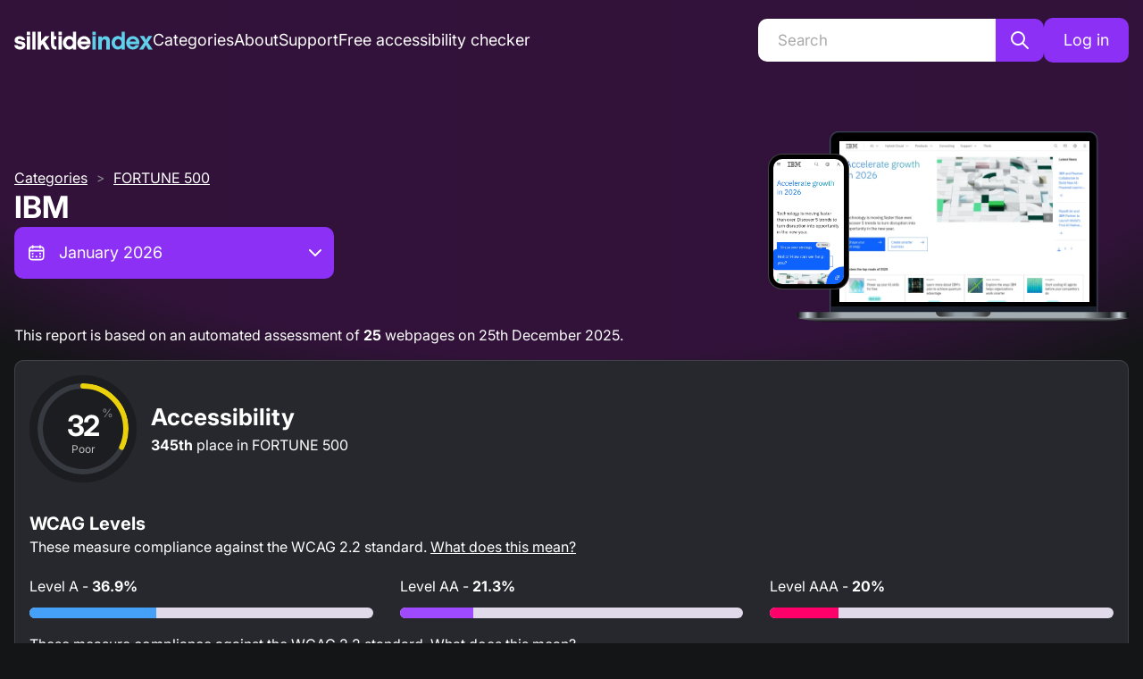

--- FILE ---
content_type: application/javascript; charset=utf-8
request_url: https://index.silktide.com/_next/static/chunks/1474beb30f294786.js
body_size: 10206
content:
(globalThis.TURBOPACK||(globalThis.TURBOPACK=[])).push(["object"==typeof document?document.currentScript:void 0,36081,26011,e=>{"use strict";var t=e.i(59638);let r="u">typeof document?t.useLayoutEffect:t.useEffect;e.s(["useIsomorphicEffect",()=>r],36081);let o=t.default["useId".toString()]||(()=>void 0);function a(){let e=o();return e?`mantine-${e.replace(/:/g,"")}`:""}e.s(["useReactId",()=>a],26011)},42654,e=>{"use strict";function t(){return`mantine-${Math.random().toString(36).slice(2,11)}`}e.s(["randomId",()=>t])},33352,47040,e=>{"use strict";var t=e.i(78434),r=e.i(59638),o=e.i(36081),a=e.i(26011),n=e.i(42654);function i(e){let t=(0,a.useReactId)(),[i,l]=(0,r.useState)(t);return((0,o.useIsomorphicEffect)(()=>{l((0,n.randomId)())},[]),"string"==typeof e)?e:"u"<typeof window?t:i}e.s(["useId",()=>i],47040);var l=e.i(24041),s=Object.defineProperty,c=Object.defineProperties,d=Object.getOwnPropertyDescriptors,p=Object.getOwnPropertySymbols,u=Object.prototype.hasOwnProperty,f=Object.prototype.propertyIsEnumerable,m=(e,t,r)=>t in e?s(e,t,{enumerable:!0,configurable:!0,writable:!0,value:r}):e[t]=r,b=(e,t)=>{for(var r in t||(t={}))u.call(t,r)&&m(e,r,t[r]);if(p)for(var r of p(t))f.call(t,r)&&m(e,r,t[r]);return e};function g(e,r,o){let a,n,s=(0,t.useComponentDefaultProps)(e,r,o),{label:m,description:g,error:y,required:h,classNames:v,styles:w,className:O,unstyled:P,__staticSelector:S,sx:x,errorProps:E,labelProps:k,descriptionProps:j,wrapperProps:z,id:C,size:R,style:I,inputContainer:N,inputWrapperOrder:D,withAsterisk:B,variant:L}=s,T=((e,t)=>{var r={};for(var o in e)u.call(e,o)&&0>t.indexOf(o)&&(r[o]=e[o]);if(null!=e&&p)for(var o of p(e))0>t.indexOf(o)&&f.call(e,o)&&(r[o]=e[o]);return r})(s,["label","description","error","required","classNames","styles","className","unstyled","__staticSelector","sx","errorProps","labelProps","descriptionProps","wrapperProps","id","size","style","inputContainer","inputWrapperOrder","withAsterisk","variant"]),M=i(C),{systemStyles:$,rest:G}=(0,l.extractSystemStyles)(T),A=b({label:m,description:g,error:y,required:h,classNames:v,className:O,__staticSelector:S,sx:x,errorProps:E,labelProps:k,descriptionProps:j,unstyled:P,styles:w,id:M,size:R,style:I,inputContainer:N,inputWrapperOrder:D,withAsterisk:B,variant:L},z);return a=b({},G),n={classNames:v,styles:w,unstyled:P,wrapperProps:b(b({},A),$),inputProps:{required:h,classNames:v,styles:w,unstyled:P,id:M,size:R,__staticSelector:S,error:y,variant:L}},c(a,d(n))}e.s(["useInputProps",()=>g],33352)},87775,e=>{"use strict";var t=e.i(59638),r=e.i(78434),o=e.i(35898),a=e.i(18062),n=e.i(69607),i=e.i(2640),l=(0,n.createStyles)((e,{orientation:t,buttonBorderWidth:r})=>({root:{display:"flex",flexDirection:"vertical"===t?"column":"row","& [data-button]":{"&:first-of-type:not(:last-of-type)":{borderBottomRightRadius:0,["vertical"===t?"borderBottomLeftRadius":"borderTopRightRadius"]:0,["vertical"===t?"borderBottomWidth":"borderRightWidth"]:`calc(${(0,i.rem)(r)} / 2)`},"&:last-of-type:not(:first-of-type)":{borderTopLeftRadius:0,["vertical"===t?"borderTopRightRadius":"borderBottomLeftRadius"]:0,["vertical"===t?"borderTopWidth":"borderLeftWidth"]:`calc(${(0,i.rem)(r)} / 2)`},"&:not(:first-of-type):not(:last-of-type)":{borderRadius:0,["vertical"===t?"borderTopWidth":"borderLeftWidth"]:`calc(${(0,i.rem)(r)} / 2)`,["vertical"===t?"borderBottomWidth":"borderRightWidth"]:`calc(${(0,i.rem)(r)} / 2)`},"& + [data-button]":{["vertical"===t?"marginTop":"marginLeft"]:`calc(${r} * -1)`,"@media (min-resolution: 192dpi)":{["vertical"===t?"marginTop":"marginLeft"]:0}}}}})),s=e.i(80829),c=Object.defineProperty,d=Object.getOwnPropertySymbols,p=Object.prototype.hasOwnProperty,u=Object.prototype.propertyIsEnumerable,f=(e,t,r)=>t in e?c(e,t,{enumerable:!0,configurable:!0,writable:!0,value:r}):e[t]=r;let m={orientation:"horizontal",buttonBorderWidth:1},b=(0,t.forwardRef)((e,o)=>{let a=(0,r.useComponentDefaultProps)("ButtonGroup",m,e),{className:n,orientation:i,buttonBorderWidth:c,unstyled:b}=a,g=((e,t)=>{var r={};for(var o in e)p.call(e,o)&&0>t.indexOf(o)&&(r[o]=e[o]);if(null!=e&&d)for(var o of d(e))0>t.indexOf(o)&&u.call(e,o)&&(r[o]=e[o]);return r})(a,["className","orientation","buttonBorderWidth","unstyled"]),{classes:y,cx:h}=l({orientation:i,buttonBorderWidth:c},{name:"ButtonGroup",unstyled:b});return t.default.createElement(s.Box,((e,t)=>{for(var r in t||(t={}))p.call(t,r)&&f(e,r,t[r]);if(d)for(var r of d(t))u.call(t,r)&&f(e,r,t[r]);return e})({className:h(y.root,n),ref:o},g))});b.displayName="@mantine/core/ButtonGroup";var g=e.i(49450),y=Object.defineProperty,h=Object.defineProperties,v=Object.getOwnPropertyDescriptors,w=Object.getOwnPropertySymbols,O=Object.prototype.hasOwnProperty,P=Object.prototype.propertyIsEnumerable,S=(e,t,r)=>t in e?y(e,t,{enumerable:!0,configurable:!0,writable:!0,value:r}):e[t]=r,x=(e,t)=>{for(var r in t||(t={}))O.call(t,r)&&S(e,r,t[r]);if(w)for(var r of w(t))P.call(t,r)&&S(e,r,t[r]);return e};let E=["filled","outline","light","white","default","subtle","gradient"],k={xs:{height:g.sizes.xs,paddingLeft:(0,i.rem)(14),paddingRight:(0,i.rem)(14)},sm:{height:g.sizes.sm,paddingLeft:(0,i.rem)(18),paddingRight:(0,i.rem)(18)},md:{height:g.sizes.md,paddingLeft:(0,i.rem)(22),paddingRight:(0,i.rem)(22)},lg:{height:g.sizes.lg,paddingLeft:(0,i.rem)(26),paddingRight:(0,i.rem)(26)},xl:{height:g.sizes.xl,paddingLeft:(0,i.rem)(32),paddingRight:(0,i.rem)(32)},"compact-xs":{height:(0,i.rem)(22),paddingLeft:(0,i.rem)(7),paddingRight:(0,i.rem)(7)},"compact-sm":{height:(0,i.rem)(26),paddingLeft:(0,i.rem)(8),paddingRight:(0,i.rem)(8)},"compact-md":{height:(0,i.rem)(30),paddingLeft:(0,i.rem)(10),paddingRight:(0,i.rem)(10)},"compact-lg":{height:(0,i.rem)(34),paddingLeft:(0,i.rem)(12),paddingRight:(0,i.rem)(12)},"compact-xl":{height:(0,i.rem)(40),paddingLeft:(0,i.rem)(14),paddingRight:(0,i.rem)(14)}};var j=(0,n.createStyles)((e,{radius:t,fullWidth:r,compact:a,withLeftIcon:n,withRightIcon:l,color:s,gradient:c},{variant:d,size:p})=>{let u,f,m;return{root:(f=x((u=x(x(x(x({},function({compact:e,size:t,withLeftIcon:r,withRightIcon:o}){if(e)return k[`compact-${t}`];let a=k[t];return a?h(x({},a),v({paddingLeft:r?`calc(${a.paddingLeft}  / 1.5)`:a.paddingLeft,paddingRight:o?`calc(${a.paddingRight}  / 1.5)`:a.paddingRight})):{}}({compact:a,size:p,withLeftIcon:n,withRightIcon:l})),e.fn.fontStyles()),e.fn.focusStyles()),{display:r?"block":"inline-block",width:r?"100%":"auto"}),h(u,v({borderRadius:e.fn.radius(t),fontWeight:600,position:"relative",lineHeight:1,fontSize:(0,o.getSize)({size:p,sizes:e.fontSizes}),userSelect:"none",cursor:"pointer"}))),function({variant:e,theme:t,color:r,gradient:o}){if(!E.includes(e))return null;let a=t.fn.variant({color:r,variant:e,gradient:o});return"gradient"===e?x({border:0,backgroundImage:a.background,color:a.color},t.fn.hover({backgroundSize:"200%"})):x({border:`${(0,i.rem)(1)} solid ${a.border}`,backgroundColor:a.background,color:a.color},t.fn.hover({backgroundColor:a.hover}))}({variant:d,theme:e,color:s,gradient:c})),m={"&:active":e.activeStyles,"&:disabled, &[data-disabled]":{borderColor:"transparent",backgroundColor:"dark"===e.colorScheme?e.colors.dark[4]:e.colors.gray[2],color:"dark"===e.colorScheme?e.colors.dark[6]:e.colors.gray[5],cursor:"not-allowed",backgroundImage:"none",pointerEvents:"none","&:active":{transform:"none"}},"&[data-loading]":{pointerEvents:"none","&::before":h(x({content:'""'},e.fn.cover((0,i.rem)(-1))),v({backgroundColor:"dark"===e.colorScheme?e.fn.rgba(e.colors.dark[7],.5):"rgba(255, 255, 255, .5)",borderRadius:e.fn.radius(t),cursor:"not-allowed"}))}},h(f,v(m))),icon:{display:"flex",alignItems:"center"},leftIcon:{marginRight:e.spacing.xs},rightIcon:{marginLeft:e.spacing.xs},centerLoader:{position:"absolute",left:"50%",transform:"translateX(-50%)",opacity:.5},inner:{display:"flex",alignItems:"center",justifyContent:"center",height:"100%",overflow:"visible"},label:{whiteSpace:"nowrap",height:"100%",overflow:"hidden",display:"flex",alignItems:"center"}}}),z=e.i(2305),C=e.i(8968),R=Object.defineProperty,I=Object.getOwnPropertySymbols,N=Object.prototype.hasOwnProperty,D=Object.prototype.propertyIsEnumerable,B=(e,t,r)=>t in e?R(e,t,{enumerable:!0,configurable:!0,writable:!0,value:r}):e[t]=r,L=(e,t)=>{for(var r in t||(t={}))N.call(t,r)&&B(e,r,t[r]);if(I)for(var r of I(t))D.call(t,r)&&B(e,r,t[r]);return e};let T={size:"sm",type:"button",variant:"filled",loaderPosition:"left"},M=(0,t.forwardRef)((e,a)=>{let n=(0,r.useComponentDefaultProps)("Button",T,e),{className:i,size:l,color:s,type:c,disabled:d,children:p,leftIcon:u,rightIcon:f,fullWidth:m,variant:b,radius:g,uppercase:y,compact:h,loading:v,loaderPosition:w,loaderProps:O,gradient:P,classNames:S,styles:x,unstyled:E}=n,R=((e,t)=>{var r={};for(var o in e)N.call(e,o)&&0>t.indexOf(o)&&(r[o]=e[o]);if(null!=e&&I)for(var o of I(e))0>t.indexOf(o)&&D.call(e,o)&&(r[o]=e[o]);return r})(n,["className","size","color","type","disabled","children","leftIcon","rightIcon","fullWidth","variant","radius","uppercase","compact","loading","loaderPosition","loaderProps","gradient","classNames","styles","unstyled"]),{classes:B,cx:M,theme:$}=j({radius:g,color:s,fullWidth:m,compact:h,gradient:P,withLeftIcon:!!u,withRightIcon:!!f},{name:"Button",unstyled:E,classNames:S,styles:x,variant:b,size:l}),G=$.fn.variant({color:s,variant:b}),A=t.default.createElement(z.Loader,L({color:G.color,size:`calc(${(0,o.getSize)({size:l,sizes:k}).height} / 2)`},O));return t.default.createElement(C.UnstyledButton,L({className:M(B.root,i),type:c,disabled:d,"data-button":!0,"data-disabled":d||void 0,"data-loading":v||void 0,ref:a,unstyled:E},R),t.default.createElement("div",{className:B.inner},(u||v&&"left"===w)&&t.default.createElement("span",{className:M(B.icon,B.leftIcon)},v&&"left"===w?A:u),v&&"center"===w&&t.default.createElement("span",{className:B.centerLoader},A),t.default.createElement("span",{className:B.label,style:{textTransform:y?"uppercase":void 0}},p),(f||v&&"right"===w)&&t.default.createElement("span",{className:M(B.icon,B.rightIcon)},v&&"right"===w?A:f)))});M.displayName="@mantine/core/Button",M.Group=b;let $=(0,a.createPolymorphicComponent)(M);e.s(["Button",()=>$],87775)},29800,e=>{"use strict";var t=e.i(59638),r=e.i(78434),o=e.i(97574);let a={gap:{type:"spacing",property:"gap"},rowGap:{type:"spacing",property:"rowGap"},columnGap:{type:"spacing",property:"columnGap"},align:{type:"identity",property:"alignItems"},justify:{type:"identity",property:"justifyContent"},wrap:{type:"identity",property:"flexWrap"},direction:{type:"identity",property:"flexDirection"}};var n=e.i(80829),i=e.i(26054),l=Object.defineProperty,s=Object.defineProperties,c=Object.getOwnPropertyDescriptors,d=Object.getOwnPropertySymbols,p=Object.prototype.hasOwnProperty,u=Object.prototype.propertyIsEnumerable,f=(e,t,r)=>t in e?l(e,t,{enumerable:!0,configurable:!0,writable:!0,value:r}):e[t]=r;let m={},b=(0,t.forwardRef)((e,l)=>{let b,g,y=(0,r.useComponentDefaultProps)("Flex",m,e),{gap:h,rowGap:v,columnGap:w,align:O,justify:P,wrap:S,direction:x,sx:E}=y,k=((e,t)=>{var r={};for(var o in e)p.call(e,o)&&0>t.indexOf(o)&&(r[o]=e[o]);if(null!=e&&d)for(var o of d(e))0>t.indexOf(o)&&u.call(e,o)&&(r[o]=e[o]);return r})(y,["gap","rowGap","columnGap","align","justify","wrap","direction","sx"]);return t.default.createElement(n.Box,(b=((e,t)=>{for(var r in t||(t={}))p.call(t,r)&&f(e,r,t[r]);if(d)for(var r of d(t))u.call(t,r)&&f(e,r,t[r]);return e})({},k),g={sx:[{display:"flex"},e=>(0,i.getSystemStyles)({gap:h,rowGap:v,columnGap:w,align:O,justify:P,wrap:S,direction:x},e,a),...(0,o.packSx)(E)],ref:l},s(b,c(g))))});b.displayName="@mantine/core/Flex",e.s(["Flex",()=>b],29800)},97574,e=>{"use strict";function t(e){return Array.isArray(e)?e:[e]}e.s(["packSx",()=>t])},49450,e=>{"use strict";var t=e.i(2640),r=e.i(69607),o=e.i(35898),a=Object.defineProperty,n=Object.defineProperties,i=Object.getOwnPropertyDescriptors,l=Object.getOwnPropertySymbols,s=Object.prototype.hasOwnProperty,c=Object.prototype.propertyIsEnumerable,d=(e,t,r)=>t in e?a(e,t,{enumerable:!0,configurable:!0,writable:!0,value:r}):e[t]=r,p=(e,t)=>{for(var r in t||(t={}))s.call(t,r)&&d(e,r,t[r]);if(l)for(var r of l(t))c.call(t,r)&&d(e,r,t[r]);return e};let u={xs:(0,t.rem)(30),sm:(0,t.rem)(36),md:(0,t.rem)(42),lg:(0,t.rem)(50),xl:(0,t.rem)(60)},f=["default","filled","unstyled"];var m=(0,r.createStyles)((e,{multiline:r,radius:a,invalid:l,rightSectionWidth:s,withRightSection:c,iconWidth:d,offsetBottom:m,offsetTop:b,pointer:g},{variant:y,size:h})=>{let v,w,O=e.fn.variant({variant:"filled",color:"red"}).background,P="default"===y||"filled"===y?{minHeight:(0,o.getSize)({size:h,sizes:u}),paddingLeft:`calc(${(0,o.getSize)({size:h,sizes:u})}  / 3)`,paddingRight:c?s||(0,o.getSize)({size:h,sizes:u}):`calc(${(0,o.getSize)({size:h,sizes:u})}  / 3)`,borderRadius:e.fn.radius(a)}:"unstyled"===y&&c?{paddingRight:s||(0,o.getSize)({size:h,sizes:u})}:null;return{wrapper:{position:"relative",marginTop:b?`calc(${e.spacing.xs} / 2)`:void 0,marginBottom:m?`calc(${e.spacing.xs} / 2)`:void 0,"&:has(input:disabled)":{"& .mantine-Input-rightSection":{display:"none"}}},input:(v=p(p(n(p({},e.fn.fontStyles()),i({height:r?"unstyled"===y?void 0:"auto":(0,o.getSize)({size:h,sizes:u}),WebkitTapHighlightColor:"transparent",lineHeight:r?e.lineHeight:`calc(${(0,o.getSize)({size:h,sizes:u})} - ${(0,t.rem)(2)})`,appearance:"none",resize:"none",boxSizing:"border-box",fontSize:(0,o.getSize)({size:h,sizes:e.fontSizes}),width:"100%",color:"dark"===e.colorScheme?e.colors.dark[0]:e.black,display:"block",textAlign:"left",cursor:g?"pointer":void 0})),function({theme:e,variant:r}){return f.includes(r)?"default"===r?{border:`${(0,t.rem)(1)} solid ${"dark"===e.colorScheme?e.colors.dark[4]:e.colors.gray[4]}`,backgroundColor:"dark"===e.colorScheme?e.colors.dark[6]:e.white,transition:"border-color 100ms ease","&:focus, &:focus-within":e.focusRingStyles.inputStyles(e)}:"filled"===r?{border:`${(0,t.rem)(1)} solid transparent`,backgroundColor:"dark"===e.colorScheme?e.colors.dark[5]:e.colors.gray[1],"&:focus, &:focus-within":e.focusRingStyles.inputStyles(e)}:{borderWidth:0,color:"dark"===e.colorScheme?e.colors.dark[0]:e.black,backgroundColor:"transparent",minHeight:(0,t.rem)(28),outline:0,"&:focus, &:focus-within":{outline:"none",borderColor:"transparent"},"&:disabled":{backgroundColor:"transparent","&:focus, &:focus-within":{outline:"none",borderColor:"transparent"}}}:null}({theme:e,variant:y})),P),w={"&:disabled, &[data-disabled]":{backgroundColor:"dark"===e.colorScheme?e.colors.dark[6]:e.colors.gray[1],color:e.colors.dark[2],opacity:.6,cursor:"not-allowed",pointerEvents:"none","&::placeholder":{color:e.colors.dark[2]}},"&[data-invalid]":{color:O,borderColor:O,"&::placeholder":{opacity:1,color:O}},"&[data-with-icon]":{paddingLeft:"number"==typeof d?(0,t.rem)(d):(0,o.getSize)({size:h,sizes:u})},"&::placeholder":n(p({},e.fn.placeholderStyles()),i({opacity:1})),"&::-webkit-inner-spin-button, &::-webkit-outer-spin-button, &::-webkit-search-decoration, &::-webkit-search-cancel-button, &::-webkit-search-results-button, &::-webkit-search-results-decoration":{appearance:"none"},"&[type=number]":{MozAppearance:"textfield"}},n(v,i(w))),icon:{pointerEvents:"none",position:"absolute",zIndex:1,left:0,top:0,bottom:0,display:"flex",alignItems:"center",justifyContent:"center",width:d?(0,t.rem)(d):(0,o.getSize)({size:h,sizes:u}),color:l?e.colors.red["dark"===e.colorScheme?6:7]:"dark"===e.colorScheme?e.colors.dark[2]:e.colors.gray[5]},rightSection:{position:"absolute",top:0,bottom:0,right:0,display:"flex",alignItems:"center",justifyContent:"center",width:s||(0,o.getSize)({size:h,sizes:u})}}});e.s(["default",0,m,"sizes",()=>u])},8968,e=>{"use strict";var t=e.i(59638),r=e.i(78434),o=e.i(18062),a=e.i(69607),n=Object.defineProperty,i=Object.defineProperties,l=Object.getOwnPropertyDescriptors,s=Object.getOwnPropertySymbols,c=Object.prototype.hasOwnProperty,d=Object.prototype.propertyIsEnumerable,p=(e,t,r)=>t in e?n(e,t,{enumerable:!0,configurable:!0,writable:!0,value:r}):e[t]=r,u=(e,t)=>{for(var r in t||(t={}))c.call(t,r)&&p(e,r,t[r]);if(s)for(var r of s(t))d.call(t,r)&&p(e,r,t[r]);return e},f=(0,a.createStyles)(e=>({root:i(u(u({},e.fn.focusStyles()),e.fn.fontStyles()),l({cursor:"pointer",border:0,padding:0,appearance:"none",fontSize:e.fontSizes.md,backgroundColor:"transparent",textAlign:"left",color:"dark"===e.colorScheme?e.colors.dark[0]:e.black,textDecoration:"none",boxSizing:"border-box"}))})),m=e.i(80829),b=Object.defineProperty,g=Object.getOwnPropertySymbols,y=Object.prototype.hasOwnProperty,h=Object.prototype.propertyIsEnumerable,v=(e,t,r)=>t in e?b(e,t,{enumerable:!0,configurable:!0,writable:!0,value:r}):e[t]=r;let w=(0,t.forwardRef)((e,o)=>{let a=(0,r.useComponentDefaultProps)("UnstyledButton",{},e),{className:n,component:i="button",unstyled:l,variant:s}=a,c=((e,t)=>{var r={};for(var o in e)y.call(e,o)&&0>t.indexOf(o)&&(r[o]=e[o]);if(null!=e&&g)for(var o of g(e))0>t.indexOf(o)&&h.call(e,o)&&(r[o]=e[o]);return r})(a,["className","component","unstyled","variant"]),{classes:d,cx:p}=f(null,{name:"UnstyledButton",unstyled:l,variant:s});return t.default.createElement(m.Box,((e,t)=>{for(var r in t||(t={}))y.call(t,r)&&v(e,r,t[r]);if(g)for(var r of g(t))h.call(t,r)&&v(e,r,t[r]);return e})({component:i,ref:o,className:p(d.root,n),type:"button"===i?"button":void 0},c))});w.displayName="@mantine/core/UnstyledButton";let O=(0,o.createPolymorphicComponent)(w);e.s(["UnstyledButton",()=>O],8968)},2305,e=>{"use strict";var t=e.i(59638),r=e.i(2640),o=e.i(78434),a=e.i(35898),n=Object.defineProperty,i=Object.getOwnPropertySymbols,l=Object.prototype.hasOwnProperty,s=Object.prototype.propertyIsEnumerable,c=(e,t,r)=>t in e?n(e,t,{enumerable:!0,configurable:!0,writable:!0,value:r}):e[t]=r,d=(e,t)=>{for(var r in t||(t={}))l.call(t,r)&&c(e,r,t[r]);if(i)for(var r of i(t))s.call(t,r)&&c(e,r,t[r]);return e},p=(e,t)=>{var r={};for(var o in e)l.call(e,o)&&0>t.indexOf(o)&&(r[o]=e[o]);if(null!=e&&i)for(var o of i(e))0>t.indexOf(o)&&s.call(e,o)&&(r[o]=e[o]);return r},u=Object.defineProperty,f=Object.getOwnPropertySymbols,m=Object.prototype.hasOwnProperty,b=Object.prototype.propertyIsEnumerable,g=(e,t,r)=>t in e?u(e,t,{enumerable:!0,configurable:!0,writable:!0,value:r}):e[t]=r,y=(e,t)=>{for(var r in t||(t={}))m.call(t,r)&&g(e,r,t[r]);if(f)for(var r of f(t))b.call(t,r)&&g(e,r,t[r]);return e},h=(e,t)=>{var r={};for(var o in e)m.call(e,o)&&0>t.indexOf(o)&&(r[o]=e[o]);if(null!=e&&f)for(var o of f(e))0>t.indexOf(o)&&b.call(e,o)&&(r[o]=e[o]);return r},v=Object.defineProperty,w=Object.getOwnPropertySymbols,O=Object.prototype.hasOwnProperty,P=Object.prototype.propertyIsEnumerable,S=(e,t,r)=>t in e?v(e,t,{enumerable:!0,configurable:!0,writable:!0,value:r}):e[t]=r,x=(e,t)=>{for(var r in t||(t={}))O.call(t,r)&&S(e,r,t[r]);if(w)for(var r of w(t))P.call(t,r)&&S(e,r,t[r]);return e},E=(e,t)=>{var r={};for(var o in e)O.call(e,o)&&0>t.indexOf(o)&&(r[o]=e[o]);if(null!=e&&w)for(var o of w(e))0>t.indexOf(o)&&P.call(e,o)&&(r[o]=e[o]);return r},k=e.i(80829),j=Object.defineProperty,z=Object.getOwnPropertySymbols,C=Object.prototype.hasOwnProperty,R=Object.prototype.propertyIsEnumerable,I=(e,t,r)=>t in e?j(e,t,{enumerable:!0,configurable:!0,writable:!0,value:r}):e[t]=r;let N={bars:function(e){var{size:r,color:o}=e,a=p(e,["size","color"]);let{style:n}=a,i=p(a,["style"]);return t.default.createElement("svg",d({viewBox:"0 0 135 140",xmlns:"http://www.w3.org/2000/svg",fill:o,style:d({width:r},n)},i),t.default.createElement("rect",{y:"10",width:"15",height:"120",rx:"6"},t.default.createElement("animate",{attributeName:"height",begin:"0.5s",dur:"1s",values:"120;110;100;90;80;70;60;50;40;140;120",calcMode:"linear",repeatCount:"indefinite"}),t.default.createElement("animate",{attributeName:"y",begin:"0.5s",dur:"1s",values:"10;15;20;25;30;35;40;45;50;0;10",calcMode:"linear",repeatCount:"indefinite"})),t.default.createElement("rect",{x:"30",y:"10",width:"15",height:"120",rx:"6"},t.default.createElement("animate",{attributeName:"height",begin:"0.25s",dur:"1s",values:"120;110;100;90;80;70;60;50;40;140;120",calcMode:"linear",repeatCount:"indefinite"}),t.default.createElement("animate",{attributeName:"y",begin:"0.25s",dur:"1s",values:"10;15;20;25;30;35;40;45;50;0;10",calcMode:"linear",repeatCount:"indefinite"})),t.default.createElement("rect",{x:"60",width:"15",height:"140",rx:"6"},t.default.createElement("animate",{attributeName:"height",begin:"0s",dur:"1s",values:"120;110;100;90;80;70;60;50;40;140;120",calcMode:"linear",repeatCount:"indefinite"}),t.default.createElement("animate",{attributeName:"y",begin:"0s",dur:"1s",values:"10;15;20;25;30;35;40;45;50;0;10",calcMode:"linear",repeatCount:"indefinite"})),t.default.createElement("rect",{x:"90",y:"10",width:"15",height:"120",rx:"6"},t.default.createElement("animate",{attributeName:"height",begin:"0.25s",dur:"1s",values:"120;110;100;90;80;70;60;50;40;140;120",calcMode:"linear",repeatCount:"indefinite"}),t.default.createElement("animate",{attributeName:"y",begin:"0.25s",dur:"1s",values:"10;15;20;25;30;35;40;45;50;0;10",calcMode:"linear",repeatCount:"indefinite"})),t.default.createElement("rect",{x:"120",y:"10",width:"15",height:"120",rx:"6"},t.default.createElement("animate",{attributeName:"height",begin:"0.5s",dur:"1s",values:"120;110;100;90;80;70;60;50;40;140;120",calcMode:"linear",repeatCount:"indefinite"}),t.default.createElement("animate",{attributeName:"y",begin:"0.5s",dur:"1s",values:"10;15;20;25;30;35;40;45;50;0;10",calcMode:"linear",repeatCount:"indefinite"})))},oval:function(e){var{size:r,color:o}=e,a=h(e,["size","color"]);let{style:n}=a,i=h(a,["style"]);return t.default.createElement("svg",y({viewBox:"0 0 38 38",xmlns:"http://www.w3.org/2000/svg",stroke:o,style:y({width:r,height:r},n)},i),t.default.createElement("g",{fill:"none",fillRule:"evenodd"},t.default.createElement("g",{transform:"translate(2.5 2.5)",strokeWidth:"5"},t.default.createElement("circle",{strokeOpacity:".5",cx:"16",cy:"16",r:"16"}),t.default.createElement("path",{d:"M32 16c0-9.94-8.06-16-16-16"},t.default.createElement("animateTransform",{attributeName:"transform",type:"rotate",from:"0 16 16",to:"360 16 16",dur:"1s",repeatCount:"indefinite"})))))},dots:function(e){var{size:r,color:o}=e,a=E(e,["size","color"]);let{style:n}=a,i=E(a,["style"]);return t.default.createElement("svg",x({viewBox:"0 0 120 30",xmlns:"http://www.w3.org/2000/svg",fill:o,style:x({width:r},n)},i),t.default.createElement("circle",{cx:"15",cy:"15",r:"15"},t.default.createElement("animate",{attributeName:"r",from:"15",to:"15",begin:"0s",dur:"0.8s",values:"15;9;15",calcMode:"linear",repeatCount:"indefinite"}),t.default.createElement("animate",{attributeName:"fill-opacity",from:"1",to:"1",begin:"0s",dur:"0.8s",values:"1;.5;1",calcMode:"linear",repeatCount:"indefinite"})),t.default.createElement("circle",{cx:"60",cy:"15",r:"9",fillOpacity:"0.3"},t.default.createElement("animate",{attributeName:"r",from:"9",to:"9",begin:"0s",dur:"0.8s",values:"9;15;9",calcMode:"linear",repeatCount:"indefinite"}),t.default.createElement("animate",{attributeName:"fill-opacity",from:"0.5",to:"0.5",begin:"0s",dur:"0.8s",values:".5;1;.5",calcMode:"linear",repeatCount:"indefinite"})),t.default.createElement("circle",{cx:"105",cy:"15",r:"15"},t.default.createElement("animate",{attributeName:"r",from:"15",to:"15",begin:"0s",dur:"0.8s",values:"15;9;15",calcMode:"linear",repeatCount:"indefinite"}),t.default.createElement("animate",{attributeName:"fill-opacity",from:"1",to:"1",begin:"0s",dur:"0.8s",values:"1;.5;1",calcMode:"linear",repeatCount:"indefinite"})))}},D={xs:(0,r.rem)(18),sm:(0,r.rem)(22),md:(0,r.rem)(36),lg:(0,r.rem)(44),xl:(0,r.rem)(58)},B={size:"md"};function L(e){let r=(0,o.useComponentDefaultProps)("Loader",B,e),{size:n,color:i,variant:l}=r,s=((e,t)=>{var r={};for(var o in e)C.call(e,o)&&0>t.indexOf(o)&&(r[o]=e[o]);if(null!=e&&z)for(var o of z(e))0>t.indexOf(o)&&R.call(e,o)&&(r[o]=e[o]);return r})(r,["size","color","variant"]),c=(0,o.useMantineTheme)(),d=l in N?l:c.loader;return t.default.createElement(k.Box,((e,t)=>{for(var r in t||(t={}))C.call(t,r)&&I(e,r,t[r]);if(z)for(var r of z(t))R.call(t,r)&&I(e,r,t[r]);return e})({role:"presentation",component:N[d]||N.bars,size:(0,a.getSize)({size:n,sizes:D}),color:c.fn.variant({variant:"filled",primaryFallback:!1,color:i||c.primaryColor}).background},s))}L.displayName="@mantine/core/Loader",e.s(["Loader",()=>L],2305)},63780,e=>{"use strict";var t=e.i(59638),r=e.i(78434),o=e.i(69607),a=e.i(2640),n=e.i(35898),i=Object.defineProperty,l=Object.defineProperties,s=Object.getOwnPropertyDescriptors,c=Object.getOwnPropertySymbols,d=Object.prototype.hasOwnProperty,p=Object.prototype.propertyIsEnumerable,u=(e,t,r)=>t in e?i(e,t,{enumerable:!0,configurable:!0,writable:!0,value:r}):e[t]=r,f=(0,o.createStyles)((e,{captionSide:t,horizontalSpacing:r,verticalSpacing:o,fontSize:i,withBorder:f,withColumnBorders:m})=>{let b=`${(0,a.rem)(1)} solid ${"dark"===e.colorScheme?e.colors.dark[4]:e.colors.gray[3]}`;return{root:l(((e,t)=>{for(var r in t||(t={}))d.call(t,r)&&u(e,r,t[r]);if(c)for(var r of c(t))p.call(t,r)&&u(e,r,t[r]);return e})({},e.fn.fontStyles()),s({width:"100%",borderCollapse:"collapse",captionSide:t,color:"dark"===e.colorScheme?e.colors.dark[0]:e.black,lineHeight:e.lineHeight,border:f?b:void 0,"& > caption":{marginTop:"top"===t?0:e.spacing.xs,marginBottom:"bottom"===t?0:e.spacing.xs,fontSize:e.fontSizes.sm,color:"dark"===e.colorScheme?e.colors.dark[2]:e.colors.gray[6]},"& > thead > tr > th, & > tfoot > tr > th, & > tbody > tr > th":{textAlign:"left",fontWeight:"bold",color:"dark"===e.colorScheme?e.colors.dark[0]:e.colors.gray[7],fontSize:(0,n.getSize)({size:i,sizes:e.fontSizes}),padding:`${(0,n.getSize)({size:o,sizes:e.spacing})} ${(0,n.getSize)({size:r,sizes:e.spacing})}`},"& > thead > tr > th":{borderBottom:b},"& > tfoot > tr > th, & > tbody > tr > th":{borderTop:b},"& > tbody > tr > td":{padding:`${(0,n.getSize)({size:o,sizes:e.spacing})} ${(0,n.getSize)({size:r,sizes:e.spacing})}`,borderTop:b,fontSize:(0,n.getSize)({size:i,sizes:e.fontSizes})},"& > tbody > tr:first-of-type > td, & > tbody > tr:first-of-type > th":{borderTop:"none"},"& > thead > tr > th, & > tbody > tr > td":{borderRight:m?b:"none","&:last-of-type":{borderRight:"none",borderLeft:m?b:"none"}},"& > tbody > tr > th":{borderRight:m?b:"none"},"&[data-striped] > tbody > tr:nth-of-type(odd)":{backgroundColor:"dark"===e.colorScheme?e.colors.dark[6]:e.colors.gray[0]},"&[data-hover] > tbody > tr":e.fn.hover({backgroundColor:"dark"===e.colorScheme?e.colors.dark[5]:e.colors.gray[1]})}))}}),m=e.i(80829),b=Object.defineProperty,g=Object.defineProperties,y=Object.getOwnPropertyDescriptors,h=Object.getOwnPropertySymbols,v=Object.prototype.hasOwnProperty,w=Object.prototype.propertyIsEnumerable,O=(e,t,r)=>t in e?b(e,t,{enumerable:!0,configurable:!0,writable:!0,value:r}):e[t]=r;let P={striped:!1,highlightOnHover:!1,captionSide:"top",horizontalSpacing:"xs",fontSize:"sm",verticalSpacing:7,withBorder:!1,withColumnBorders:!1},S=(0,t.forwardRef)((e,o)=>{let a=(0,r.useComponentDefaultProps)("Table",P,e),{className:n,children:i,striped:l,highlightOnHover:s,captionSide:c,horizontalSpacing:d,verticalSpacing:p,fontSize:u,unstyled:b,withBorder:S,withColumnBorders:x,variant:E}=a,k=((e,t)=>{var r={};for(var o in e)v.call(e,o)&&0>t.indexOf(o)&&(r[o]=e[o]);if(null!=e&&h)for(var o of h(e))0>t.indexOf(o)&&w.call(e,o)&&(r[o]=e[o]);return r})(a,["className","children","striped","highlightOnHover","captionSide","horizontalSpacing","verticalSpacing","fontSize","unstyled","withBorder","withColumnBorders","variant"]),{classes:j,cx:z}=f({captionSide:c,verticalSpacing:p,horizontalSpacing:d,fontSize:u,withBorder:S,withColumnBorders:x},{unstyled:b,name:"Table",variant:E});return t.default.createElement(m.Box,g(((e,t)=>{for(var r in t||(t={}))v.call(t,r)&&O(e,r,t[r]);if(h)for(var r of h(t))w.call(t,r)&&O(e,r,t[r]);return e})({},k),y({component:"table",ref:o,className:z(j.root,n),"data-striped":l||void 0,"data-hover":s||void 0})),i)});S.displayName="@mantine/core/Table",e.s(["Table",()=>S],63780)},25281,e=>{"use strict";var t=e.i(69607),r=e.i(35898),o=e.i(2640);let a={left:"flex-start",center:"center",right:"flex-end",apart:"space-between"};var n=(0,t.createStyles)((e,{spacing:t,position:n,noWrap:i,grow:l,align:s,count:c})=>({root:{boxSizing:"border-box",display:"flex",flexDirection:"row",alignItems:s||"center",flexWrap:i?"nowrap":"wrap",justifyContent:a[n],gap:(0,r.getSize)({size:t,sizes:e.spacing}),"& > *":{boxSizing:"border-box",maxWidth:l?`calc(${100/c}% - (${(0,o.rem)((0,r.getSize)({size:t,sizes:e.spacing}))} - ${(0,r.getSize)({size:t,sizes:e.spacing})} / ${c}))`:void 0,flexGrow:+!!l}}}));e.s(["GROUP_POSITIONS",()=>a,"default",0,n])},9838,e=>{"use strict";var t=e.i(59638),r=e.i(78434),o=e.i(25281),a=e.i(80829),n=Object.defineProperty,i=Object.getOwnPropertySymbols,l=Object.prototype.hasOwnProperty,s=Object.prototype.propertyIsEnumerable,c=(e,t,r)=>t in e?n(e,t,{enumerable:!0,configurable:!0,writable:!0,value:r}):e[t]=r;let d={position:"left",spacing:"md"},p=(0,t.forwardRef)((e,n)=>{let p=(0,r.useComponentDefaultProps)("Group",d,e),{className:u,position:f,align:m,children:b,noWrap:g,grow:y,spacing:h,unstyled:v,variant:w}=p,O=((e,t)=>{var r={};for(var o in e)l.call(e,o)&&0>t.indexOf(o)&&(r[o]=e[o]);if(null!=e&&i)for(var o of i(e))0>t.indexOf(o)&&s.call(e,o)&&(r[o]=e[o]);return r})(p,["className","position","align","children","noWrap","grow","spacing","unstyled","variant"]),P=t.Children.toArray(b).filter(Boolean),{classes:S,cx:x}=(0,o.default)({align:m,grow:y,noWrap:g,spacing:h,position:f,count:P.length},{unstyled:v,name:"Group",variant:w});return t.default.createElement(a.Box,((e,t)=>{for(var r in t||(t={}))l.call(t,r)&&c(e,r,t[r]);if(i)for(var r of i(t))s.call(t,r)&&c(e,r,t[r]);return e})({className:x(S.root,u),ref:n},O),P)});p.displayName="@mantine/core/Group",e.s(["Group",()=>p],9838)},80621,73937,e=>{"use strict";function t(e,t){let r=e;for(;(r=r.parentElement)&&!r.matches(t););return r}function r({parentSelector:e,siblingSelector:r,onKeyDown:o,loop:a=!0,activateOnFocus:n=!1,dir:i="rtl",orientation:l}){return s=>{var c;null==o||o(s);let d=Array.from((null==(c=t(s.currentTarget,e))?void 0:c.querySelectorAll(r))||[]).filter(r=>{var o;return o=s.currentTarget,t(o,e)===t(r,e)}),p=d.findIndex(e=>s.currentTarget===e),u=function(e,t,r){for(let r=e+1;r<t.length;r+=1)if(!t[r].disabled)return r;if(r){for(let e=0;e<t.length;e+=1)if(!t[e].disabled)return e}return e}(p,d,a),f=function(e,t,r){for(let r=e-1;r>=0;r-=1)if(!t[r].disabled)return r;if(r){for(let e=t.length-1;e>-1;e-=1)if(!t[e].disabled)return e}return e}(p,d,a),m="rtl"===i?f:u,b="rtl"===i?u:f;switch(s.key){case"ArrowRight":"horizontal"===l&&(s.stopPropagation(),s.preventDefault(),d[m].focus(),n&&d[m].click());break;case"ArrowLeft":"horizontal"===l&&(s.stopPropagation(),s.preventDefault(),d[b].focus(),n&&d[b].click());break;case"ArrowUp":"vertical"===l&&(s.stopPropagation(),s.preventDefault(),d[f].focus(),n&&d[f].click());break;case"ArrowDown":"vertical"===l&&(s.stopPropagation(),s.preventDefault(),d[u].focus(),n&&d[u].click());break;case"Home":s.stopPropagation(),s.preventDefault(),d[0].disabled||d[0].focus();break;case"End":{s.stopPropagation(),s.preventDefault();let e=d.length-1;d[e].disabled||d[e].focus()}}}}e.s(["findElementAncestor",()=>t],73937),e.s(["createScopedKeydownHandler",()=>r],80621)},26633,e=>{"use strict";var t=e.i(59638),r=e.i(67328),o=e.i(76232),a=e.i(25544),n=e.i(78434),i=e.i(86109);let l=(0,t.createContext)(!1),s=l.Provider;function c({children:e,openDelay:r=0,closeDelay:o=0}){return t.default.createElement(s,{value:!0},t.default.createElement(i.FloatingDelayGroup,{delay:{open:r,close:o}},e))}c.displayName="@mantine/core/TooltipGroup";var d=e.i(69607),p=Object.defineProperty,u=Object.defineProperties,f=Object.getOwnPropertyDescriptors,m=Object.getOwnPropertySymbols,b=Object.prototype.hasOwnProperty,g=Object.prototype.propertyIsEnumerable,y=(e,t,r)=>t in e?p(e,t,{enumerable:!0,configurable:!0,writable:!0,value:r}):e[t]=r,h=(e,t)=>{for(var r in t||(t={}))b.call(t,r)&&y(e,r,t[r]);if(m)for(var r of m(t))g.call(t,r)&&y(e,r,t[r]);return e},v=(0,d.createStyles)((e,{color:t,radius:r,width:o,multiline:a})=>({tooltip:u(h(h({},e.fn.fontStyles()),function(e,t){if(!t)return{backgroundColor:"dark"===e.colorScheme?e.colors.gray[2]:e.colors.gray[9],color:"dark"===e.colorScheme?e.black:e.white};let r=e.fn.variant({variant:"filled",color:t,primaryFallback:!1});return{backgroundColor:r.background,color:r.color}}(e,t)),f({lineHeight:e.lineHeight,fontSize:e.fontSizes.sm,borderRadius:e.fn.radius(r),padding:`calc(${e.spacing.xs} / 2) ${e.spacing.xs}`,position:"absolute",whiteSpace:a?"unset":"nowrap",pointerEvents:"none",width:o})),arrow:{backgroundColor:"inherit",border:0,zIndex:1}}));let w="Tooltip component children should be an element or a component that accepts ref, fragments, strings, numbers and other primitive values are not supported";var O=e.i(56171),P=e.i(20819),S=e.i(61456),x=e.i(80829),E=Object.defineProperty,k=Object.defineProperties,j=Object.getOwnPropertyDescriptors,z=Object.getOwnPropertySymbols,C=Object.prototype.hasOwnProperty,R=Object.prototype.propertyIsEnumerable,I=(e,t,r)=>t in e?E(e,t,{enumerable:!0,configurable:!0,writable:!0,value:r}):e[t]=r,N=(e,t)=>{for(var r in t||(t={}))C.call(t,r)&&I(e,r,t[r]);if(z)for(var r of z(t))R.call(t,r)&&I(e,r,t[r]);return e};let D={refProp:"ref",withinPortal:!0,offset:10,position:"right",zIndex:(0,a.getDefaultZIndex)("popover")};function B(e){var a;let l,s,c=(0,n.useComponentDefaultProps)("TooltipFloating",D,e),{children:d,refProp:p,withinPortal:u,portalProps:f,style:m,className:b,classNames:g,styles:y,unstyled:h,radius:E,color:I,label:B,offset:L,position:T,multiline:M,width:$,zIndex:G,disabled:A,variant:W}=c,F=((e,t)=>{var r={};for(var o in e)C.call(e,o)&&0>t.indexOf(o)&&(r[o]=e[o]);if(null!=e&&z)for(var o of z(e))0>t.indexOf(o)&&R.call(e,o)&&(r[o]=e[o]);return r})(c,["children","refProp","withinPortal","portalProps","style","className","classNames","styles","unstyled","radius","color","label","offset","position","multiline","width","zIndex","disabled","variant"]),{handleMouseMove:H,x:U,y:K,opened:X,boundaryRef:_,floating:q,setOpened:Y}=function({offset:e,position:r}){let[o,a]=(0,t.useState)(!1),n=(0,t.useRef)(),{x:l,y:s,reference:c,floating:d,refs:p,update:u,placement:f}=(0,i.useFloating)({placement:r,middleware:[(0,O.shift)({crossAxis:!0,padding:5,rootBoundary:"document"})]}),m=f.includes("right")?e:r.includes("left")?-1*e:0,b=f.includes("bottom")?e:r.includes("top")?-1*e:0,g=(0,t.useCallback)(({clientX:e,clientY:t})=>{c({getBoundingClientRect:()=>({width:0,height:0,x:e,y:t,left:e+m,top:t+b,right:e,bottom:t})})},[c]);return(0,t.useEffect)(()=>{if(p.floating.current){let e=n.current;e.addEventListener("mousemove",g);let t=(0,P.getOverflowAncestors)(p.floating.current);return t.forEach(e=>{e.addEventListener("scroll",u)}),()=>{e.removeEventListener("mousemove",g),t.forEach(e=>{e.removeEventListener("scroll",u)})}}},[c,p.floating.current,u,g,o]),{handleMouseMove:g,x:l,y:s,opened:o,setOpened:a,boundaryRef:n,floating:d}}({offset:L,position:T}),{classes:Z,cx:J}=v({radius:E,color:I,multiline:M,width:$},{name:"TooltipFloating",classNames:g,styles:y,unstyled:h,variant:W});if(!(0,r.isElement)(d))throw Error(w);let Q=(0,o.useMergedRef)(_,d.ref);return t.default.createElement(t.default.Fragment,null,t.default.createElement(S.OptionalPortal,k(N({},f),j({withinPortal:u})),t.default.createElement(x.Box,(l=N({},F),s={ref:q,className:J(Z.tooltip,b),style:k(N({},m),j({zIndex:G,display:!A&&X?"block":"none",top:null!=K?K:"",left:null!=(a=Math.round(U))?a:""}))},k(l,j(s))),B)),(0,t.cloneElement)(d,k(N({},d.props),j({[p]:Q,onMouseEnter:e=>{var t,r;null==(r=(t=d.props).onMouseEnter)||r.call(t,e),H(e),Y(!0)},onMouseLeave:e=>{var t,r;null==(r=(t=d.props).onMouseLeave)||r.call(t,e),Y(!1)}}))))}B.displayName="@mantine/core/TooltipFloating";var L=e.i(24262),T=e.i(47040),M=e.i(85120),$=e.i(13097),G=e.i(61990),A=e.i(65230),W=e.i(6123),F=Object.defineProperty,H=Object.defineProperties,U=Object.getOwnPropertyDescriptors,K=Object.getOwnPropertySymbols,X=Object.prototype.hasOwnProperty,_=Object.prototype.propertyIsEnumerable,q=(e,t,r)=>t in e?F(e,t,{enumerable:!0,configurable:!0,writable:!0,value:r}):e[t]=r,Y=(e,t)=>{for(var r in t||(t={}))X.call(t,r)&&q(e,r,t[r]);if(K)for(var r of K(t))_.call(t,r)&&q(e,r,t[r]);return e};let Z={position:"top",refProp:"ref",withinPortal:!1,inline:!1,arrowSize:4,arrowOffset:5,arrowRadius:0,arrowPosition:"side",offset:5,transitionProps:{duration:100,transition:"fade"},width:"auto",events:{hover:!0,focus:!1,touch:!1},zIndex:(0,a.getDefaultZIndex)("popover"),positionDependencies:[]},J=(0,t.forwardRef)((e,a)=>{var s;let c=(0,t.useRef)(null),d=(0,n.useComponentDefaultProps)("Tooltip",Z,e),{children:p,position:u,refProp:f,label:m,openDelay:b,closeDelay:g,onPositionChange:y,opened:h,withinPortal:P,portalProps:E,radius:k,color:j,classNames:z,styles:C,unstyled:R,style:I,className:N,withArrow:D,arrowSize:B,arrowOffset:F,arrowRadius:q,arrowPosition:J,offset:Q,transitionProps:V,multiline:ee,width:et,events:er,zIndex:eo,disabled:ea,positionDependencies:en,onClick:ei,onMouseEnter:el,onMouseLeave:es,inline:ec,variant:ed,keepMounted:ep}=d,eu=((e,t)=>{var r={};for(var o in e)X.call(e,o)&&0>t.indexOf(o)&&(r[o]=e[o]);if(null!=e&&K)for(var o of K(e))0>t.indexOf(o)&&_.call(e,o)&&(r[o]=e[o]);return r})(d,["children","position","refProp","label","openDelay","closeDelay","onPositionChange","opened","withinPortal","portalProps","radius","color","classNames","styles","unstyled","style","className","withArrow","arrowSize","arrowOffset","arrowRadius","arrowPosition","offset","transitionProps","multiline","width","events","zIndex","disabled","positionDependencies","onClick","onMouseEnter","onMouseLeave","inline","variant","keepMounted"]),{classes:ef,cx:em,theme:eb}=v({radius:k,color:j,width:et,multiline:ee},{name:"Tooltip",classNames:z,styles:C,unstyled:R,variant:ed}),eg=function(e){let[r,o]=(0,t.useState)(!1),a="boolean"==typeof e.opened?e.opened:r,n=(0,t.useContext)(l),s=(0,T.useId)(),{delay:c,currentId:d,setCurrentId:p}=(0,i.useDelayGroupContext)(),u=(0,t.useCallback)(e=>{o(e),e&&p(s)},[p,s]),{x:f,y:m,reference:b,floating:g,context:y,refs:h,update:v,placement:w,middlewareData:{arrow:{x:P,y:S}={}}}=(0,i.useFloating)({placement:e.position,open:a,onOpenChange:u,middleware:[(0,O.offset)(e.offset),(0,O.shift)({padding:8}),(0,O.flip)(),(0,L.arrow)({element:e.arrowRef,padding:e.arrowOffset}),...e.inline?[(0,O.inline)()]:[]]}),{getReferenceProps:x,getFloatingProps:E}=(0,i.useInteractions)([(0,i.useHover)(y,{enabled:e.events.hover,delay:n?c:{open:e.openDelay,close:e.closeDelay},mouseOnly:!e.events.touch}),(0,i.useFocus)(y,{enabled:e.events.focus,keyboardOnly:!0}),(0,i.useRole)(y,{role:"tooltip"}),(0,i.useDismiss)(y,{enabled:(e.opened,!1)}),(0,i.useDelayGroup)(y,{id:s})]);return(0,$.useFloatingAutoUpdate)({opened:a,position:e.position,positionDependencies:e.positionDependencies,floating:{refs:h,update:v}}),(0,M.useDidUpdate)(()=>{var t;null==(t=e.onPositionChange)||t.call(e,w)},[w]),{x:f,y:m,arrowX:P,arrowY:S,reference:b,floating:g,getFloatingProps:E,getReferenceProps:x,isGroupPhase:a&&d&&d!==s,opened:a,placement:w}}({position:(0,G.getFloatingPosition)(eb.dir,u),closeDelay:g,openDelay:b,onPositionChange:y,opened:h,events:er,arrowRef:c,arrowOffset:F,offset:Q+(D?B/2:0),positionDependencies:[...en,p],inline:ec});if(!(0,r.isElement)(p))throw Error(w);let ey=(0,o.useMergedRef)(eg.reference,p.ref,a);return t.default.createElement(t.default.Fragment,null,t.default.createElement(S.OptionalPortal,H(Y({},E),U({withinPortal:P})),t.default.createElement(A.Transition,H(Y({keepMounted:ep,mounted:!ea&&eg.opened},V),U({transition:V.transition||"fade",duration:eg.isGroupPhase?10:null!=(s=V.duration)?s:100})),e=>{var r,o;return t.default.createElement(x.Box,Y(Y({},eu),eg.getFloatingProps({ref:eg.floating,className:ef.tooltip,style:H(Y(Y({},I),e),U({zIndex:eo,top:null!=(r=eg.y)?r:0,left:null!=(o=eg.x)?o:0}))})),m,t.default.createElement(W.FloatingArrow,{ref:c,arrowX:eg.arrowX,arrowY:eg.arrowY,visible:D,position:eg.placement,arrowSize:B,arrowOffset:F,arrowRadius:q,arrowPosition:J,className:ef.arrow}))})),(0,t.cloneElement)(p,eg.getReferenceProps(Y({onClick:ei,onMouseEnter:el,onMouseLeave:es,onMouseMove:e.onMouseMove,onPointerDown:e.onPointerDown,onPointerEnter:e.onPointerEnter,[f]:ey,className:em(N,p.props.className)},p.props))))});J.Group=c,J.Floating=B,J.displayName="@mantine/core/Tooltip",e.s(["Tooltip",()=>J],26633)}]);